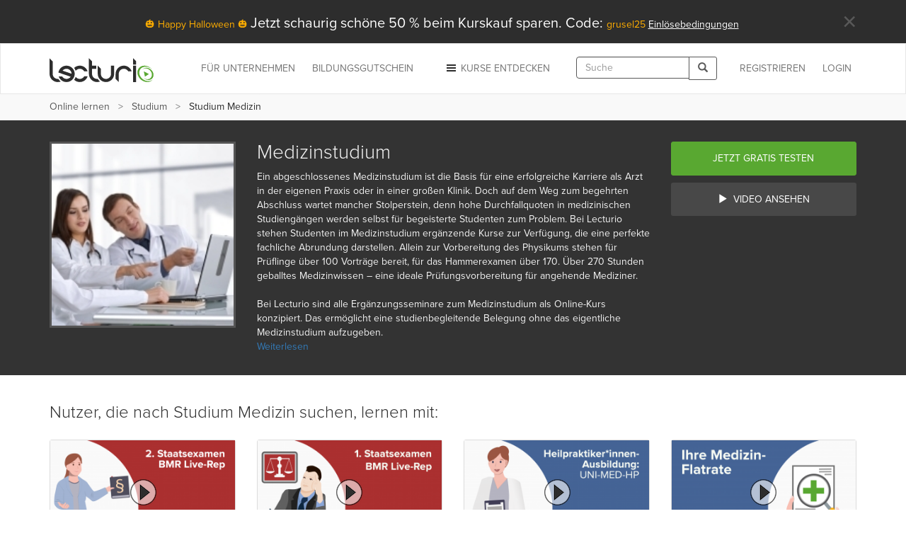

--- FILE ---
content_type: text/html; charset=utf-8
request_url: https://www.lecturio.de/nav/lernen/studium-medizin
body_size: 13861
content:
<!DOCTYPE html>
<html lang="de">
<head>

    <script type="text/javascript" src="//code.jquery.com/jquery-1.11.3.min.js"></script>
        <!-- SA cookie-pro-snippet start -->
<!-- OneTrust Cookies Consent Notice start -->
<script type="text/javascript" src="https://cookie-cdn.cookiepro.com/consent/6c7b6c3c-e319-4e8d-b52e-cceb5fd7d298/OtAutoBlock.js"></script>
<script src="https://cookie-cdn.cookiepro.com/scripttemplates/otSDKStub.js" data-document-language="true" type="text/javascript" charset="UTF-8" data-domain-script="6c7b6c3c-e319-4e8d-b52e-cceb5fd7d298"></script>
<script type="text/javascript">
function OptanonWrapper() { }
</script>
<!-- OneTrust Cookies Consent Notice end -->
<!-- SA cookie-pro-snippet end -->

<link rel="stylesheet" href="https://use.typekit.net/rtt6uut.css">
<!--[if lte IE 9]>
<script type="text/javascript" src="/themes/main/javascripts/addAtobFunction.js"></script><![endif]-->
<script type="text/javascript">

/* <![CDATA[ */
var globalVars = {
    isAuth: false,
    loginLink: "/anmelden.html",
    isLecturioInstitutionContext: Boolean(1)
};
  
var ApiUrls = {
    accessibleContent: atob('L2FwaS9kZS9sYXRlc3QvaHRtbDUvb3ZlcnZpZXcvYWNjZXNzaWJsZS5qc29uP3VzZXJfbGVhcm5fcHJvZ3Jlc3M9MQ=='),
    coursesInPA: atob('L2FwaS9kZS9sYXRlc3QvaHRtbDUvcGVyc29uYWwtYXJlYS9jb3Vyc2VzL3RyeS5qc29u'),
    courseRelation: atob('L2FwaS9kZS9sYXRlc3QvaHRtbDUvY291cnNlL19fUkVQTEFDRV9DT1VSU0VfSURfXy9yZWxhdGlvbi5qc29u'),
    courseContent: atob('L2FwaS9kZS9sYXRlc3QvaHRtbDUvY291cnNlL2NvbnRlbnQvX19SRVBMQUNFX0NPVVJTRV9OT1JNQUxJWkVEX1RJVExFX18uanNvbj91c2VyX2xlYXJuX3Byb2dyZXNzPTE='),
    courseLastPosition: atob('L2FwaS9kZS9sYXRlc3QvaHRtbDUvY291cnNlL19fUkVQTEFDRV9DT1VSU0VfSURfXy9sYXN0LXBvc2l0aW9uLmpzb24='),
    courseStartPosition: atob('L2FwaS9kZS9sYXRlc3QvaHRtbDUvY291cnNlL19fUkVQTEFDRV9DT1VSU0VfSURfXy9zdGFydC1wb3NpdGlvbi5qc29u')
};

var ApiUrlParamPlaceholders = {
    courseId : '__REPLACE_COURSE_ID__',
    courseNormalizedTitle: '__REPLACE_COURSE_NORMALIZED_TITLE__'
};

var WebUrls = {
    resumeUrl: atob('L19fU1VCUE9SVEFMX05PUk1BTElaRURfVElUTEVfXy9fX0xFQ1RVUkVfTk9STUFMSVpFRF9USVRMRV9fLnZvcnRyYWc/dXJsX3BhcmFtcz1fX1VSTF9QQVJBTVNfXyMvX19USU1FX18='),
    lectureCourseCombinationResumeUrl: atob('L2VsZWFybmluZy9fX0xFQ1RVUkVfQ09VUlNFX0NPTUJJTkFUSU9OX18vX19MRUNUVVJFX05PUk1BTElaRURfVElUTEVfXy52b3J0cmFnP3VybF9wYXJhbXM9X19VUkxfUEFSQU1TX18jL19fVElNRV9f'),
    lectureAutostartUrl: atob('L19fU1VCUE9SVEFMX05PUk1BTElaRURfVElUTEVfXy9fX0xFQ1RVUkVfTk9STUFMSVpFRF9USVRMRV9fLnZvcnRyYWc='),
    certificateUrl: atob('L2RlL3VzZXIvZG93bmxvYWQvY291cnNlLWNlcnRpZmljYXRlL19fUkVQTEFDRV9DT1VSU0VfTk9STUFMSVpFRF9USVRMRV9f'),
    addCourseReview: atob('L2RlL2lucHV0L2FkZC1uZXctY291cnNlLXJldmlldy9fX1BST0RVQ1RfSURfXy9fX1BST0RVQ1RfUkFUSU5HX18='),
    previewCourseReview: atob('L2RlL2lucHV0L2NvdXJzZS1yZXZpZXcvX19QUk9EVUNUX0lEX18='),
    reviewCourseForm: atob('L2RlL3Jldmlldy9jb3Vyc2UtZm9ybS9fX1BST0RVQ1RfSURfXw==')
};

var WebUrlParamPlaceholders = {
    subportalNormalizedTitle: '__SUBPORTAL_NORMALIZED_TITLE__',
    lectureCourseCombination: '__LECTURE_COURSE_COMBINATION__',
    lectureNormalizedTitle: '__LECTURE_NORMALIZED_TITLE__',
    urlParameters: '?url_params=__URL_PARAMS__',
    time: '__TIME__',
    productId: '__PRODUCT_ID__',
    productRating: '__PRODUCT_RATING__'
};

var LectureData = {};

var jsMessages = {};

    var partner_code = '';

  var type_of_visitor = 'new';

  var playerEndLectureAB = false;
/* ]]> */
</script>

    

    <!-- Google Tag Manager -->
<script type="text/javascript">
    var dataLayer = window.dataLayer || [];
    dataLayer.push(...[{"PageType":"SEO-LP","Subportal":"medizin"}])
    dataLayer.push(...[]);
    window.addEventListener("user.data.fetched", function(event) {
      var user = event.detail;
      var userData = {
        "UserID": 0,
        "IsCustomer": 0,
      };

      if (user.state != "v") {
        userData = {
          "UserState": user.user.access_level,
          "UserID": user.user.id,
          "IsCustomer": Number((user.user.access_level == 'premium_active' || user.user.access_level == 'premium_expired')),
        };

        if (user.user.countryCode != "") {
          userData.CountryCode = user.user.countryCode;
        }
      }
      dataLayer.push(userData);
    });
</script>

<script>(function(w,d,s,l,i){w[l]=w[l]||[];w[l].push({'gtm.start':
new Date().getTime(),event:'gtm.js'});var f=d.getElementsByTagName(s)[0],
j=d.createElement(s),dl=l!='dataLayer'?'&l='+l:'';j.async=true;j.src=
'//www.googletagmanager.com/gtm.js?id='+i+dl;f.parentNode.insertBefore(j,f);
})(window,document,'script','dataLayer','GTM-KCM2KR');</script>
<!-- End Google Tag Manager -->


    <meta http-equiv="Content-Type" content="text/html; charset=utf-8" />
    <meta name="description" content="Individuelles Lernen mit Spaß - wann und wo man will. Medizinstudium mit Lecturio. Probieren Sie Lecturio aus - mit Geld-zurück-Garantie!" />
<meta name="robots" content="index" />
    <meta name="verify-v1" content="g/mF6/XIgpfOhTKgaOI6/3x5u8PfXjn5H/O5wio76LU="/>
    <!--[if IE]>
    <meta http-equiv="X-UA-Compatible" content="IE=edge"><![endif]-->
    <meta name="viewport" content="width=device-width, initial-scale=1">

    <title>Medizinstudium mit Lecturio - Jetzt gratis testen</title>

    
<link rel="stylesheet" type="text/css" media="screen" href="https://assets-cdn2.lecturio.de/main/cache/bd7c60fcded298f13ea6496e0a9dc205.css_gz" />
<!--[if lte IE 8]><link rel="stylesheet" type="text/css" media="screen" href="/themes/main/stylesheets/unsupported_ie.css" /><![endif]-->
<script src="https://assets-cdn2.lecturio.de/js/cache/292c5ad5b5bf0921a2afd8b619268eb2.js_gz"></script>
<!--[if lt IE 9]><script src="https://oss.maxcdn.com/html5shiv/3.7.2/html5shiv.min.js"></script><![endif]-->
<!--[if lt IE 9]><script src="https://oss.maxcdn.com/respond/1.4.2/respond.min.js"></script><![endif]-->
<link rel="canonical" href="https://www.lecturio.de/nav/lernen/studium-medizin" />
<link rel="icon" href="https://assets-cdn2.lecturio.de/main/images/favicon.ico" type="image/x-icon"/>
<link rel="shortcut icon" href="https://assets-cdn2.lecturio.de/main/images/favicon.ico"/>
    <script type="text/javascript">
    /* <![CDATA[ */

    function trackTiming(category, action, time, opt_label) {
                    dataLayer.push({'event': '_trackTiming', 'eventCategory': category, 'eventAction': action , 'eventLabel': opt_label, 'eventValue': time});
                        }

    function trackEvent(category, action, optLabel, optValue) {
                    dataLayer.push({'event': '_trackEvent', 'eventCategory': category, 'eventAction': action, 'eventLabel': optLabel, 'eventValue': optValue});
                    
    }
    /* ]]> */
</script>            <script type="text/javascript">
  <!--
  (function ($) {
    $(document).ready(function () {
        var service_article_content = '';
            
                  if                  
                  (((typeof partner_code != 'undefined') && (partner_code.indexOf('gmat') == -1)))
        
                {
        
          service_article_url = 'https://www.lecturio.de/de/service-article/top_stoerer_50prozent_25KW43_reminder';
          widget_name = 'most_top_21KW13_counter';
          tracking_url = 'https://www.lecturio.de/de/service-article-closed/550';
          banner_type = '1';
          service_article_content = "<!-- SA top_stoerer_50prozent_25KW43_reminder start -->   <style>   .navbar.top_most_navbar{    text-align: center;  }    @media (min-width: 992px){      .call-to-action{        font-size: 20px;        padding-top: 5px;      }      .fontEinloese{        font-size: 16px;      }    }      @media (max-width: 991px){      .call-to-action{        font-size: 15px;      }      .fontEinloese{        font-size: 13px;      }    }    </style>    <nav class=\"navbar top_most_navbar\">      <div class=\"container\">          <div class=\"row\">  	    <div class=\"col-xs-12\">  		<button type=\"button\" class=\"close\">×</button>  		<p class=\"call-to-action\"><span class=\"orange\">️&#x1F383; Happy Halloween &#x1F383; </span>Jetzt schaurig schöne 50 % beim Kurskauf sparen. Code: <span class=\"orange\">grusel25 </span><a href=\"\" id=\"top_stoerer_50prozent_20KW48\" class=\"fontEinloese\" data-toggle=\"modal\" data-target=\"#myModal\">Einlösebedingungen</a>  		</p>  	    </div>  	</div>      </div>  </nav>    <!-- Modal -->      <div class=\"modal fade\" id=\"myModal\" tabindex=\"-1\" role=\"dialog\" aria-labelledby=\"myModalLabel\" aria-hidden=\"true\">          <div class=\"modal-dialog top-banner\">              <div class=\"modal-content\">                  <div class=\"modal-header\">                        <button type=\"button\" class=\"close\" data-dismiss=\"modal\"><span aria-hidden=\"true\">×</span><span class=\"sr-only\">Close</span></button>                       <h4 class=\"modal-title\">Einlösebedingungen</h4>                  </div>                    <div class=\"modal-body\">                      <p><font size=\"4\">Einlösbar bis 05.11.2025 für fast alle Kurse auf Lecturio.de. Gekennzeichnete ausgenommen. Nicht kombinierbar mit weiteren Aktionen und Rabatten.</p></font>                                        <font size=\"4\"><strong>So funktionierts:</strong>                      <br>                      <ol>                          <li>Kurs auswählen und im Kurs auf <i>Freischalten</i> klicken</li>                          <li>Im Gutscheinfeld ganz unten den Code <strong>grusel25</strong> eingeben</li>                          <li>Auf <i>Einlösen</i> klicken, dann auf <i>Weiter</i></li>                          <li>Kurs kaufen</li>                      </ol>  </font>                    </div>                  <div class=\"modal-footer\">                      <button type=\"button\" class=\"btn btn-default\" data-dismiss=\"modal\">Schließen</button>                  </div>              </div>          </div>      </div>   <!-- SA top_stoerer_50prozent_25KW43_reminder end -->";

                }
              
        if (typeof service_article_url !== 'undefined') {
            var userTargetingWrapperHeight = 0;
            switch(banner_type) {
                case '1':
                                    $(document.body).prepend(service_article_content);
                                    $(".top_most_navbar .close, .top_most_navbar .close_top_banner").click(function() {
                        $.get(tracking_url);
                        $('.top_most_navbar').addClass('off');
                                            });
                    break;
                default :
                    $.fancybox({
                        href: service_article_url,
                        padding: 1,
                        topRatio: 1,
                        leftRatio: 0,
                        type : 'ajax',
                        helpers: {
                            overlay : null
                        },
                        afterClose: function() {
                            $.get(tracking_url);
                        },
                        keys: {
                            close: null
                        }
                    });
            }
        }
    });
  })(jQuery);
  //-->
  </script>

<link rel="apple-touch-icon" sizes="120x120" href="/images/mobile/h/apple-touch-icon.png" />
<link rel="apple-touch-icon" sizes="114x114" href="/images/mobile/h/apple-touch-icon.png" />
<link rel="apple-touch-icon" sizes="72x72" href="/images/mobile/m/apple-touch-icon.png" />
<link rel="apple-touch-icon" href="/images/mobile/l/apple-touch-icon.png" />

            <!--[if lt IE 9]>
    <link href="https://assets-cdn2.lecturio.de/main/respond-proxy.html" id="respond-proxy"
          rel="respond-proxy"/>
    <link href="/js/respond-proxy/respond.proxy.gif" id="respond-redirect" rel="respond-redirect"/>
    <script src="/js/respond-proxy/respond.proxy.js"></script>
    <![endif]-->
</head>

<body>
        <!-- Google Tag Manager (noscript) -->
    <noscript><iframe src="//www.googletagmanager.com/ns.html?id=GTM-KCM2KR"
                      height="0" width="0" style="display:none;visibility:hidden"></iframe></noscript>
    <!-- End Google Tag Manager (noscript) -->
    <div id="fb-root"></div>

    <!-- Modal -->
    <div class="modal fade" id="fbModal" tabindex="-1" role="dialog" aria-labelledby="fbModalLabel">
        <div class="modal-dialog" role="document">
            <div class="modal-content">
                <div class="modal-header">
                    <button type="button" class="close" data-dismiss="modal" aria-label="Close"><span aria-hidden="true">&times;</span></button>
                    <h3 class="modal-title text-left" id="fbModalLabel">Leider ist es nicht möglich sich ohne E-Mail-Adresse bei Lecturio anzumelden.</h3>
                </div>
                <div class="modal-body text-left">
                    Wie in unseren Nutzungsbedingungen festgeschrieben, ist es nicht möglich einen Lecturio Account ohne E-Mail-Adresse zu erstellen, da wir verpflichtend sind mit Ihnen zu kommunizieren zu können – beispielsweise bezüglich Änderungen unserer Nutzungsbedingungen oder für den Versand von Rechnungen.                </div>
                <div class="modal-footer">
                    <button type="button" class="btn btn-default" data-dismiss="modal">Verstanden</button>
                </div>
            </div>
        </div>
    </div>

<script type="text/javascript">
  /**
   *
   */
  function facebookConnect(registrationSource, chainedAddress, additionalUrlParams, reloadParent)
  {
    if (typeof coverPage === "function") {
      coverPage();
    }

    // additional url parameters
    var urlParams = [];

    // handle registration source
    if ((typeof registrationSource == "string") && registrationSource != "")
    {
      urlParams.push("rs=" + registrationSource);
    }

    // handle chained address
    if ((typeof chainedAddress == "string") && (chainedAddress != ""))
    {
      var address = chainedAddress;
      try
      {
        var jPlayer = $("#LecturioPlayer", window.parent.document);

        // handle player possition
        if ((jPlayer.length == 1) && (jPlayer[0].getPlayheadTime() > 0))
        {
          address += "#/" + jPlayer[0].getPlayheadTime();
        }
      }
      catch(e)
      {
      }

      urlParams.push("ca=" + encodeURIComponent(address));
    }

    // handle additional url parameters
    if (typeof additionalUrlParams == "string")
    {
      urlParams.push(additionalUrlParams);
    }

    var requiredScope = 'email';

    function enableFBButton() {
      if (typeof uncoverPage === "function") {
        uncoverPage();
      }
      $(".btn-facebook-com").removeAttr("disabled");
    }

    function validateFBPermissions(grantedScope) {
      function trimValues(arr) {
        return arr.map(function (scope) { return scope.trim(); });
      }

      var required = trimValues(requiredScope.split(','));
      var granted = trimValues(grantedScope.split(','));

      var missing = required.filter(function (scope) {
        return granted.indexOf(scope) < 0;
      });

      return missing.length === 0;
    }

    // handle facebook login
    FB.login(
      function (response)
      {
        if (response.authResponse) {
          if (!validateFBPermissions(response.authResponse.grantedScopes)) {
            enableFBButton();

            $('#fbModal').modal('show');

            return;
          }

            // forward facebook parameters
            for (key in response.authResponse) {
                urlParams.push(key + "=" + response.authResponse[key]);
            }

          var url = "https://www.lecturio.de/de/facebook/connect?" + urlParams.join("&");

          if ((typeof reloadParent == "boolean") && (reloadParent == true)) {
            window.parent.location = url;
          } else {
            window.location = url;
          }
        } else {
          enableFBButton();
        }
      },
        {
          scope: requiredScope,
          return_scopes: true,
          auth_type: 'rerequest'
        }
    );
  }

  window.fbAsyncInit = function () {
    FB.init({
      appId      : 236426506463915,
      channelUrl : '//www.lecturio.de/static/fb/channel.html',
      "cookie"   : true, // enable cookies to allow the server to access the session
      status     : true,
      xfbml      : true,  // parse XFBML,
      version    : "v13.0"
    });
  };

  // Load the SDK Asynchronously
  (function(d){
     var js, id = 'facebook-jssdk', ref = d.getElementsByTagName('script')[0];
     if (d.getElementById(id)) {return;}
     js = d.createElement('script'); js.id = id; js.async = true;
     js.src = "//connect.facebook.com/" + "de_DE" + "/sdk.js";
     ref.parentNode.insertBefore(js, ref);
   }(document));
</script>


    <script type="text/javascript">
        function disableIeMessage() {
            $.ajax({
                url: "/disable/ie/messages",
                type: "POST",
                dataType: "html"
            });
        }
    </script>
    <!--[if lte IE 8]>
    <div class="alert alert-warning alert-dismissible" role="alert">
        <button type="button" class="close" data-dismiss="alert" onclick="disableIeMessage()">
            <span aria-hidden="true">&times;</span><span class="sr-only">Close</span>
        </button>
        Ihr Browser ist veraltet und wird nicht mehr unterstützt. Bitte <a href="http://www.microsoft.com/germany/windows/internet-explorer/">aktualisieren</a> Sie Ihn oder wechseln Sie zu einem modernen Browser.
    </div>
    <![endif]-->
<!-- navbar: begin -->

<nav class="navbar navbar-default">
    <div class="container">
        <div class="row">
            <div class="col-sm-12">
                                    <!-- Brand and toggle get grouped for better mobile display -->
<div class="navbar-header">
    <button type="button" class="navbar-toggle" data-toggle="collapse"
            data-target="#bs-example-navbar-collapse-1">
        <span class="sr-only">Toggle navigation</span>
        <span class="icon-bar"></span>
        <span class="icon-bar"></span>
        <span class="icon-bar"></span>
    </button>
                    <button type="button" class="navbar-toggle navbar-search" data-toggle="collapse"
                data-target=".container-search-sm" aria-label="Toggle search">
            <span class="sr-only">Toggle search</span>
            <span class="glyphicon glyphicon-search"></span>
        </button>
        <div id="header_logo">
        <a title="Online lernen mit Lecturio - einfach, online, überall" href="/"><img alt="Home" width="148" height="52" src="https://assets-cdn2.lecturio.de/main/images/svg/bg-header-logo-green_20171017.svg" /></a>    </div>
</div>
<!-- Collect the nav links, forms, and other content for toggling -->
<div
    class="collapse navbar-collapse "
    id="bs-example-navbar-collapse-1">
                    <ul class="nav navbar-nav navbar-right">
            <li>
                <a href="/anmelden.html?rsk=seo_landing_page_levels&rskData%5Bplatform%5D=shop&rskData%5Bsp_nt%5D=elearning"
                   class="navbar-button login login-link">
                    Login                </a>
            </li>
        </ul>
        <ul class="nav navbar-nav navbar-right">
            <li>
                <a href="/de/auth/regflow?rsk=seo_landing_page_levels&rskData%5Bplatform%5D=shop&rskData%5Bsp_nt%5D=elearning&ca=https%3A%2F%2Fwww.lecturio.de%2Fnav%2Flernen%2Fstudium-medizin"
                   class="navbar-button register register-link">
                    REGISTRIEREN                </a>
            </li>
        </ul>
    
            <div class="visible-lg visible-md navbar-right">
            <form id="header_search_global" class="navbar-form hidden-md"
      role="search" action="/suche" method="get">
    <div class="input-group">
        <input id="header_lecturio_search" name="q" type="text" class="form-control" maxlength="500" placeholder="Suche">
        <span class="input-group-btn">
            <button class="btn btn-default" type="submit" aria-label="Search">
                <span class="glyphicon glyphicon-search"></span>
            </button>
        </span>
    </div>
</form>
        </div>
        <div class="visible-md">
            <button type="button" class="navbar-toggle navbar-search small-xs" data-toggle="collapse"
                    data-target=".container-search-sm" aria-label="Toggle search">
                <span class="sr-only">Toggle search</span>
                <span class="glyphicon glyphicon-search"></span>
            </button>
        </div>
    
            <ul class="nav navbar-nav navbar-right">
            <li class="dropdown">
                <a href="#" id="discover-courses-menu" class="dropdown-toggle navbar-button staple-icon"
                   data-toggle="dropdown">
                    <span class="hidden-sm hidden-md">Kurse entdecken</span>
                    <span class="hidden-xs hidden-lg">Entdecken</span>
                </a>
                <div class="dropdown-menu all-courses">
  <div class="container-fluid">
    <div class="row">
      <ul class="dropdown-menu col-xs-12 col-sm-6">
        <li class="highlight"><a href="/special/bestseller">Bestseller</a></li>
        <li class="highlight"><a href="/special/flatrates">Flatrates</a></li>
        <li class="highlight"><a href="/special/zertifizierungskurse">Zertifizierungskurse</a></li>
        <li class="highlight"><a href="/special/neu">NEU</a></li>
      </ul>
      <ul class="dropdown-menu col-xs-12 col-sm-6">
        <li><a href="/jura">Jura</a></li>
        <li><a href="/medizin">Medizin</a></li>
        <li><a href="/wirtschaft">Wirtschafts­wissenschaften</a></li>
        <li><a href="/rechnungswesen">Rechnungs­wesen & Steuern</a></li>
        <li><a href="/software">Software & Programmieren</a></li>
        <li><a href="/karriere">Berufliche Weiterbildung</a></li>
        <li><a href="/persoenlichkeitsentwicklung">Persönlichkeits­entwicklung</a></li>
        <li><a href="/kurse-auf-englisch">Kurse auf Englisch</a></li>
        <li><a href="/freizeit">Freizeit & Gesundheit</a></li>
        <li><a href="/sprachen">Sprachen</a></li>
          <li>
              <a href="/weiterbildung-mit-bildungsgutschein">
                  Online-Weiterbildung mit Bildungsgutschein
              </a>
          </li>
      </ul>
    </div>
    <div class="divider"></div>
    <div class="row">
        <div class="all-courses-bottom col-xs-12 col-sm-6">
            <span>
                <a class="small text-muted" href="/institutionen">Kurse nach Institutionen</a>            </span>
        </div>
        <div class="all-courses-bottom col-xs-12 col-sm-6">
            <span>
                <a class="small text-muted" href="/dozenten">Kurse nach Dozenten</a>            </span>
        </div>
    </div>
  </div>
</div>            </li>
        </ul>
            <ul class="nav navbar-nav navbar-right business-menu-xs">
            <li>
            <a href="/unternehmen" id="business-page-menu"
               class="navbar-button" target="_blank" >
                <span class="hidden-sm hidden-md">Für Unternehmen</span>
                <span class="hidden-xs hidden-lg">Unternehmen</span>
            </a>
        </li>
                    <li>
                <a href="/weiterbildung-mit-bildungsgutschein" id="business-page-menu"
                   class="navbar-button" target="_blank" >
                    <span class="hidden-sm hidden-md">Bildungsgutschein</span>
                    <span class="hidden-xs hidden-lg">Bildungsgutschein</span>
                </a>
            </li>
            </ul></div>
<!-- /.navbar-collapse -->                            </div>
        </div>
    </div>
</nav>
<div class="container-fluid container-search-sm collapse hidden-lg">
    <div class="container">
        <div class="row">
            <div class="col-lg-12">
                                    <form id="header_search_global_sm" class="form-search-sm hidden-lg"
      role="search" action="/suche" method="get">
    <div class="input-group">
        <input id="header_lecturio_search_sm" name="q" type="text" class="form-control" maxlength="500" placeholder="Suche">
        <span class="input-group-btn">
            <button class="btn btn-default" type="submit" aria-label="Search">
                <span class="glyphicon glyphicon-search"></span>
            </button>
        </span>
    </div>
</form>
                            </div>
        </div>
    </div>
</div>

    <script type="text/javascript">
        $(document).ready(function () {
            SearchAutocomplete.addNode("header_lecturio_search");
            SearchAutocomplete.addNode("header_lecturio_search_sm");
            $("#header_lecturio_search, #header_lecturio_search_sm").on("autocompleteselect", function (event, ui) {
                $(this).val(ui.item.value);
                $(this).closest("form").submit();
            });

            setSearchButtonState($('#header_search_global button'), true);
            setSearchButtonState($('#header_lecturio_search_sm button'), true);
            searchInputInitEvents($('#header_lecturio_search'), $('#header_search_global button'));
            searchInputInitEvents($('#header_lecturio_search_sm'), $('#header_search_global_sm button'));
        });
    </script>
<!-- navbar: end -->

<!-- user breadcrumbs start -->
    <div class="breadcrumb-container">
        <div class="container">
    <div class="row">
        <div class="col-sm-12">
            <span class="glyphicon glyphicon-chevron-left"></span>
            <ol class="breadcrumb breadcrumbs">
                <li class="breadcrumb_item bc_home hidden-xs">
                    <a href="/" class="breadcrumb_link" title="eLearning mit Lecturio" data-reference="/nav/lernen/studium-medizin|/">Online lernen</a>
                </li>
                <li class="breadcrumb_item bc_seo page visible-breadcrumb-item">
                    <a href="/nav/lernen/studium" class="breadcrumb_link" title="Studium" data-reference="/nav/lernen/studium-medizin|/nav/lernen/studium">Studium</a>
                </li>
                <li class="active breadcrumb_item bc_seo page hidden-xs">
                    Studium Medizin                </li>
            </ol>
         </div>
    </div>
</div>

        <div class="clearfix"></div>
    </div>
<!-- user breadcrumbs end -->

<!-- user flash messages start -->
<script>
    $(document).ready(function () {
        $("body").on("trial-courses-added", function (event, showRegwallAlert) {
            var alertRegWallContainer = $("div.alert-regwall");
            if (showRegwallAlert) {
                alertRegWallContainer.hide();
                $("div.container.user-flash-messages").removeClass("hidden");
                alertRegWallContainer.delay( 2000 ).slideDown( 300 );
            }

            $(".navbar-button.register")
                .removeAttr("data-toggle")
                .removeAttr("data-dismiss")
                .removeAttr("data-target")
                .html("Meine Kurse")
                .attr("href", "/de/tmp-personal-area")
                .off("click");

            $("body").off("trial-courses-added");
        });

        $.ajax({
            url: ApiUrls.accessibleContent,
            type: "POST",
            dataType: "json",
            success: function(data) {
                if (!$.isEmptyObject(data.courses)) {
                    var showRegwallAlert = false;
                    $.each(data.courses, function (index, course) {
                        var courseProgress = course.learnProgress;
                        if (
                            (courseProgress.value > 0) ||
                            (courseProgress.answeredQuestions > 0)
                        ) {
                            showRegwallAlert = true;

                            return false;
                        }
                    });
                    $("body").trigger("trial-courses-added", [showRegwallAlert]);
                }
            }
        });
    });
</script>
    <div class="container user-flash-messages hidden">
<script>
    $(document).ready(function () {
        var flashMessagesPlaceholder = $("#flash-messages-placeholder");
        var flashMessagesContainer = $("div.container.user-flash-messages");

        if (flashMessagesPlaceholder.length === 1) {
            flashMessagesPlaceholder.replaceWith(flashMessagesContainer);
        } else if ($(".above-the-fold").length === 1) {
            flashMessagesContainer.detach().prependTo(".above-the-fold");
        }

        $('.user-flash-messages .alert:not(.alert-regwall)').on('closed.bs.alert', function (event) {
            $(event.currentTarget).remove();
        });
    });
</script>
        <div class="alert alert-info alert-regwall" role="alert">
            <span style="line-height: 33px;">
                Erstellen Sie jetzt ein Profil, um Ihre Inhalte und Ihren Fortschritt zu behalten und weitere Funktionen freizuschalten.            </span>
            <span class="pull-right">
                <a href="/de/auth/regflow?rsk=seo_landing_page_levels&rskData%5Bplatform%5D=shop&rskData%5Bsp_nt%5D=elearning&ca=https%3A%2F%2Fwww.lecturio.de%2Fnav%2Flernen%2Fstudium-medizin" class="btn btn-default register-link">
                    Profil erstellen                </a>
            </span>
            <span class="clearfix"></span>
        </div>
<script>
    var dataLayer = dataLayer || [];

    $(document).ready(function () {
        $('.user-flash-messages .alert-regwall a.register-link').on('click', function () {
            dataLayer.push({
                "event": "trigger",
                "eventCategory": "FTTB",
                "eventAction": "user_clicked_cta_in_regalert",
                "eventLabel": "https://www.lecturio.de/nav/lernen/studium-medizin",
                "eventValue": "1"
            });
        });
    });
</script>
    </div>
<!-- user flash messages end -->

<!-- content: begin -->



<div class="above-the-fold">
    <div class="container">
        <div class="row">
            <div class="col-xs-12 col-sm-4 col-md-3 image-box">
                <img alt="Medizinstudium" src="https://assets-cdn1.lecturio.de/seo_page/106_1381334366.png" />            </div>
            <div class="col-xs-12 col-sm-8 col-md-6">
                <h1>Medizinstudium</h1>

                
<div id="description-visible-box" class="content-expander-visible-box">
    <div id="description-content-box" class="content-expander-content-box">
        <p>Ein abgeschlossenes Medizinstudium ist die Basis für eine erfolgreiche Karriere als Arzt in der eigenen Praxis oder in einer großen Klinik. Doch auf dem Weg zum begehrten Abschluss wartet mancher Stolperstein, denn hohe Durchfallquoten in medizinischen Studiengängen werden selbst für begeisterte Studenten zum Problem. Bei Lecturio stehen Studenten im Medizinstudium ergänzende Kurse zur Verfügung, die eine perfekte fachliche Abrundung darstellen. Allein zur Vorbereitung des Physikums stehen für Prüflinge über 100 Vorträge bereit, für das Hammerexamen über 170. Über 270 Stunden geballtes Medizinwissen – eine ideale Prüfungsvorbereitung für angehende Mediziner.</br></br>Bei Lecturio sind alle Ergänzungsseminare zum Medizinstudium als Online-Kurs konzipiert. Das ermöglicht eine studienbegleitende Belegung ohne das eigentliche Medizinstudium aufzugeben. </br></br>Einen besonders hohen Stellenwert nimmt die flexible Bearbeitung ein, denn jeder Student bleibt während der Belegung des Kurses zeitlich und räumlich völlig unabhängig. So kann man dem bisherigen Medizinstudium problemlos nachgehen, ohne eine Vorlesung oder eine Klausur zu verpassen. Alle Kurse sind nach dem Prinzip des Mobile Learnings aufgebaut und für alle mobilen Endgeräte optimiert. Dadurch kann das ergänzende Seminar zum Medizinstudium jederzeit belegt werden. Eine zusätzliche Geld-zurück-Garantie sorgt für noch mehr Sicherheit, wenn man mit dem Seminar zum Medizinstudium nicht zufrieden ist. So dürfte dem erfolgreichen Abschluss des Studiums in absehbarer Zeit nichts mehr entgegen stehen. Anfänger und Fortgeschrittene im Medizinstudium haben damit alle Chancen, die angestrebten Prüfungen wie geplant abzulegen.</p>    </div>
</div>
<a href="#" id="description-show-more-link" >Weiterlesen</a>
<a href="#" id="description-show-less-link" >Text verbergen</a>

<script type="text/javascript">
    /* <![CDATA[ */
    $(document).ready(function() {
        new ContentExpander('description-visible-box', 'description-content-box', 'description-show-more-link', 'description-show-less-link');
    });
    /* ]]> */
</script>            </div>
            <div class="col-xs-12 col-sm-12 col-md-3 action-box">
                                    <a href="/de/auth/regflow?rsk=seo_landing_page_levels&rskData%5Bplatform%5D=shop&rskData%5Bsp_nt%5D=elearning&ca=https%3A%2F%2Fwww.lecturio.de%2Fnav%2Flernen%2Fstudium-medizin" class="btn btn-success btn-block btn-lg register-link">
                        Jetzt gratis testen                    </a>
                
                <a rel="nofollow" class="btn btn-transparent btn-block btn-lg hidden-xs" data-target="#lecturioTvSpot" data-toggle="modal" href="#lecturioTvSpot">
                    <span class="glyphicon glyphicon-play"></span>
                    &nbsp;Video ansehen                </a>

                            </div>
        </div>
    </div>
</div>
<div class="modal fade video-modal" id="lecturioTvSpot" tabindex="-1">
    <div class="modal-dialog">
        <div class="modal-content text-center">
            <div class="modal-header">
                <button type="button" class="close" data-dismiss="modal" aria-hidden="true">&times;</button>
            </div>
            <div class="modal-body">
                <div class="video-container"></div>
            </div>
        </div>
    </div>
</div>
<script type="text/javascript">
    $('#lecturioTvSpot').on('shown.bs.modal', function () {
        $('#lecturioTvSpot .video-container').html('<iframe src="//www.youtube.com/embed/F0ETPtbqnJw?rel=0&autoplay=1&controls=0&showinfo=0" frameborder="0" allowfullscreen></iframe>');
    });
    $('#lecturioTvSpot').on('hidden.bs.modal', function () {
        $('#lecturioTvSpot .video-container').html('');
    });
</script>
<div class="container">
    <div class="row">
        <div class="col-xs-12">
            <h2 class="extra-margin-heading">
                                    Nutzer, die nach Studium Medizin suchen, lernen mit:                            </h2>
        </div>

                    <div class="col-xs-6 col-sm-4 col-md-3 col-lg-3">
                <a class="tile-course" href="/jura/2-staatsexamen.kurs" >
  <div class="tile-course-box panel panel-default">
    <div class="image-container image-container-responsive">
      <img alt="2. Staatsexamen BMR Live-Rep" class="img-responsive, responsive-img-in-card" src="https://assets-cdn1.lecturio.de/lecture_collection/image_medium/271_1650978432.png" /><div class="play_icon"></div>    </div>
    <div class="course-title">
      2. Staatsexamen BMR Live-Rep    </div>
    <div class="course-text small text-muted">
      Bohnen Montag Rohde, Juristische Intensivlehrgänge    </div>
    <div class="rating_container">
      
<span class="icon-rating icon-rating-star text-orange"></span><span class="icon-rating icon-rating-star text-orange"></span><span class="icon-rating icon-rating-star text-orange"></span><span class="icon-rating icon-rating-star text-orange"></span><span class="icon-rating icon-rating-star-half text-orange"></span>
  <span>(1475)</span>
    </div>
    <div class="course-price ">
        <span class="price"><span class="price-with-currency">74,99 <span class="currency-symbol">€</span></span> mtl.</span>    </div>
  </div>
</a>
            </div>
                    <div class="col-xs-6 col-sm-4 col-md-3 col-lg-3">
                <a class="tile-course" href="/jura/1-staatsexamen.kurs" >
  <div class="tile-course-box panel panel-default">
    <div class="image-container image-container-responsive">
      <img alt="1. Staatsexamen BMR Live-Rep" class="img-responsive, responsive-img-in-card" src="https://assets-cdn1.lecturio.de/lecture_collection/image_medium/436_1649146211.png" /><div class="play_icon"></div>    </div>
    <div class="course-title">
      1. Staatsexamen BMR Live-Rep    </div>
    <div class="course-text small text-muted">
      Bohnen Montag Rohde, Juristische Intensivlehrgänge    </div>
    <div class="rating_container">
      
<span class="icon-rating icon-rating-star text-orange"></span><span class="icon-rating icon-rating-star text-orange"></span><span class="icon-rating icon-rating-star text-orange"></span><span class="icon-rating icon-rating-star text-orange"></span><span class="icon-rating icon-rating-star-half text-orange"></span>
  <span>(2533)</span>
    </div>
    <div class="course-price ">
        <span class="price"><span class="price-with-currency">64,99 <span class="currency-symbol">€</span></span> mtl.</span>    </div>
  </div>
</a>
            </div>
                    <div class="col-xs-6 col-sm-4 col-md-3 col-lg-3">
                <a class="tile-course" href="/medizin/medizin-fuer-heilpraktikerinnen-und-therapeutinnen.kurs" >
  <div class="tile-course-box panel panel-default">
    <div class="image-container image-container-responsive">
      <img alt="Heilpraktiker*innen-Ausbildung: UNI-MED-HP" class="img-responsive, responsive-img-in-card" src="https://assets-cdn1.lecturio.de/lecture_collection/image_medium/4370_1650530325.png" /><div class="play_icon"></div>    </div>
    <div class="course-title">
      Heilpraktiker*innen-Ausbildung: UNI-MED-HP    </div>
    <div class="course-text small text-muted">
      encephalon medicine media production GmbH    </div>
    <div class="rating_container">
      
<span class="icon-rating icon-rating-star text-orange"></span><span class="icon-rating icon-rating-star text-orange"></span><span class="icon-rating icon-rating-star text-orange"></span><span class="icon-rating icon-rating-star text-orange"></span><span class="icon-rating icon-rating-star-half text-orange"></span>
  <span>(542)</span>
    </div>
    <div class="course-price ">
        <span class="price"><span class="price-with-currency">109,99 <span class="currency-symbol">€</span></span> mtl.</span>    </div>
  </div>
</a>
            </div>
                    <div class="col-xs-6 col-sm-4 col-md-3 col-lg-3">
                <a class="tile-course" href="/medizin/flatrate-medizin.kurs" >
  <div class="tile-course-box panel panel-default">
    <div class="image-container image-container-responsive">
      <img alt="Ihre Medizin-Flatrate" class="img-responsive, responsive-img-in-card" src="https://assets-cdn1.lecturio.de/lecture_collection/image_medium/4663_1646903616.png" /><div class="play_icon"></div>    </div>
    <div class="course-title">
      Ihre Medizin-Flatrate    </div>
    <div class="course-text small text-muted">
      Diverse Dozenten    </div>
    <div class="rating_container">
      
<span class="icon-rating icon-rating-star text-orange"></span><span class="icon-rating icon-rating-star text-orange"></span><span class="icon-rating icon-rating-star text-orange"></span><span class="icon-rating icon-rating-star text-orange"></span><span class="icon-rating icon-rating-star-half text-orange"></span>
  <span>(1530)</span>
    </div>
    <div class="course-price ">
        <span class="price"><span class="price-with-currency">109,99 <span class="currency-symbol">€</span></span> mtl.</span>    </div>
  </div>
</a>
            </div>
                    <div class="col-xs-6 col-sm-4 col-md-3 col-lg-3">
                <a class="tile-course" href="/medizin/m2-m3-komplettkurs.kurs" >
  <div class="tile-course-box panel panel-default">
    <div class="image-container image-container-responsive">
      <img alt="2. und 3. Staatsexamen (M2/M3) Komplettkurs" class="img-responsive, responsive-img-in-card" src="https://assets-cdn1.lecturio.de/lecture_collection/image_medium/4374_1650888165.png" /><div class="play_icon"></div>    </div>
    <div class="course-title">
      2. und 3. Staatsexamen (M2/M3) Komplettkurs    </div>
    <div class="course-text small text-muted">
      Diverse Dozenten    </div>
    <div class="rating_container">
      
<span class="icon-rating icon-rating-star text-orange"></span><span class="icon-rating icon-rating-star text-orange"></span><span class="icon-rating icon-rating-star text-orange"></span><span class="icon-rating icon-rating-star-half text-orange"></span><span class="icon-rating icon-rating-star-outline text-orange"></span>
  <span>(452)</span>
    </div>
    <div class="course-price ">
        <span class="price"><span class="price-with-currency">99,99 <span class="currency-symbol">€</span></span> mtl.</span>    </div>
  </div>
</a>
            </div>
                    <div class="col-xs-6 col-sm-4 col-md-3 col-lg-3">
                <a class="tile-course" href="/medizin/physikum.kurs" >
  <div class="tile-course-box panel panel-default">
    <div class="image-container image-container-responsive">
      <img alt="Physikum Komplettkurs" class="img-responsive, responsive-img-in-card" src="https://assets-cdn1.lecturio.de/lecture_collection/image_medium/8340_1627541816.png" /><div class="play_icon"></div>    </div>
    <div class="course-title">
      Physikum Komplettkurs    </div>
    <div class="course-text small text-muted">
      Diverse Dozenten    </div>
    <div class="rating_container">
      
<span class="icon-rating icon-rating-star text-orange"></span><span class="icon-rating icon-rating-star text-orange"></span><span class="icon-rating icon-rating-star text-orange"></span><span class="icon-rating icon-rating-star text-orange"></span><span class="icon-rating icon-rating-star-half text-orange"></span>
  <span>(966)</span>
    </div>
    <div class="course-price ">
        <span class="price"><span class="price-with-currency">99,99 <span class="currency-symbol">€</span></span> mtl.</span>    </div>
  </div>
</a>
            </div>
                    <div class="col-xs-6 col-sm-4 col-md-3 col-lg-3">
                <a class="tile-course" href="/medizin/makroskopische-anatomie.kurs" >
  <div class="tile-course-box panel panel-default">
    <div class="image-container image-container-responsive">
      <img alt="Makroskopische Anatomie für M1, M2, Ärzt*innen und medizinische Auszubildende" class="img-responsive, responsive-img-in-card" src="https://assets-cdn1.lecturio.de/lecture_collection/image_medium/4825_1627471124.png" /><div class="play_icon"></div>    </div>
    <div class="course-title">
      Makroskopische Anatomie für M1, M2, Ärzt*innen und medizinische Auszubildende    </div>
    <div class="course-text small text-muted">
      Prof. Dr. med. Steffen-Boris Wirth (1)    </div>
    <div class="rating_container">
      
<span class="icon-rating icon-rating-star text-orange"></span><span class="icon-rating icon-rating-star text-orange"></span><span class="icon-rating icon-rating-star text-orange"></span><span class="icon-rating icon-rating-star text-orange"></span><span class="icon-rating icon-rating-star-half text-orange"></span>
  <span>(530)</span>
    </div>
    <div class="course-price ">
        <span class="price"><span class="price-with-currency">29,99 <span class="currency-symbol">€</span></span> mtl.</span>    </div>
  </div>
</a>
            </div>
                    <div class="col-xs-6 col-sm-4 col-md-3 col-lg-3">
                <a class="tile-course" href="/medizin/radiologie-m2-m3.kurs" >
  <div class="tile-course-box panel panel-default">
    <div class="image-container image-container-responsive">
      <img alt="Radiologie" class="img-responsive, responsive-img-in-card" src="https://assets-cdn1.lecturio.de/lecture_collection/image_medium/4576_1627541463.png" /><div class="play_icon"></div>    </div>
    <div class="course-title">
      Radiologie    </div>
    <div class="course-text small text-muted">
      Dr. med. MHBA Daniela Kildal    </div>
    <div class="rating_container">
      
<span class="icon-rating icon-rating-star text-orange"></span><span class="icon-rating icon-rating-star text-orange"></span><span class="icon-rating icon-rating-star text-orange"></span><span class="icon-rating icon-rating-star text-orange"></span><span class="icon-rating icon-rating-star-half text-orange"></span>
  <span>(30)</span>
    </div>
    <div class="course-price ">
        <span class="price"><span class="price-with-currency">19,99 <span class="currency-symbol">€</span></span> mtl.</span>    </div>
  </div>
</a>
            </div>
                    <div class="col-xs-6 col-sm-4 col-md-3 col-lg-3">
                <a class="tile-course" href="/medizin/paediatrie.kurs" >
  <div class="tile-course-box panel panel-default">
    <div class="image-container image-container-responsive">
      <img alt="Pädiatrie Onlinekurs" class="img-responsive, responsive-img-in-card" src="https://assets-cdn1.lecturio.de/lecture_collection/image_medium/5538_1631087608.png" /><div class="play_icon"></div>    </div>
    <div class="course-title">
      Pädiatrie Onlinekurs    </div>
    <div class="course-text small text-muted">
      Prof. Dr. Michael Zemlin    </div>
    <div class="rating_container">
      
<span class="icon-rating icon-rating-star text-orange"></span><span class="icon-rating icon-rating-star text-orange"></span><span class="icon-rating icon-rating-star text-orange"></span><span class="icon-rating icon-rating-star text-orange"></span><span class="icon-rating icon-rating-star-half text-orange"></span>
  <span>(9)</span>
    </div>
    <div class="course-price ">
        <span class="price"><span class="price-with-currency">5,99 <span class="currency-symbol">€</span></span> mtl.</span>    </div>
  </div>
</a>
            </div>
                    <div class="col-xs-6 col-sm-4 col-md-3 col-lg-3">
                <a class="tile-course" href="/medizin/pharmakologie.kurs" >
  <div class="tile-course-box panel panel-default">
    <div class="image-container image-container-responsive">
      <img alt="Pharmakologie" class="img-responsive, responsive-img-in-card" src="https://assets-cdn1.lecturio.de/lecture_collection/image_medium/4973_1627456664.png" /><div class="play_icon"></div>    </div>
    <div class="course-title">
      Pharmakologie    </div>
    <div class="course-text small text-muted">
      Experten    </div>
    <div class="rating_container">
      
<span class="icon-rating icon-rating-star text-orange"></span><span class="icon-rating icon-rating-star text-orange"></span><span class="icon-rating icon-rating-star-half text-orange"></span><span class="icon-rating icon-rating-star-outline text-orange"></span><span class="icon-rating icon-rating-star-outline text-orange"></span>
  <span>(8)</span>
    </div>
    <div class="course-price ">
        <span class="price"><span class="price-with-currency">6,99 <span class="currency-symbol">€</span></span> mtl.</span>    </div>
  </div>
</a>
            </div>
                    <div class="col-xs-6 col-sm-4 col-md-3 col-lg-3">
                <a class="tile-course" href="/medizin/chemie.kurs" >
  <div class="tile-course-box panel panel-default">
    <div class="image-container image-container-responsive">
      <img alt="Chemie" class="img-responsive, responsive-img-in-card" src="https://assets-cdn1.lecturio.de/lecture_collection/image_medium/6286_1630398011.png" /><div class="play_icon"></div>    </div>
    <div class="course-title">
      Chemie    </div>
    <div class="course-text small text-muted">
       Srdjan Maksimovic    </div>
    <div class="rating_container">
      
<span class="icon-rating icon-rating-star text-orange"></span><span class="icon-rating icon-rating-star text-orange"></span><span class="icon-rating icon-rating-star text-orange"></span><span class="icon-rating icon-rating-star text-orange"></span><span class="icon-rating icon-rating-star-half text-orange"></span>
  <span>(8)</span>
    </div>
    <div class="course-price ">
        <span class="price"><span class="price-with-currency">5,99 <span class="currency-symbol">€</span></span> mtl.</span>    </div>
  </div>
</a>
            </div>
                    <div class="col-xs-6 col-sm-4 col-md-3 col-lg-3">
                <a class="tile-course" href="/medizin/notfallsanitaeter-in.kurs" >
  <div class="tile-course-box panel panel-default">
    <div class="image-container image-container-responsive">
      <img alt="Notfallsanitäter*in" class="img-responsive, responsive-img-in-card" src="https://assets-cdn1.lecturio.de/lecture_collection/image_medium/5016_1629708495.png" /><div class="play_icon"></div>    </div>
    <div class="course-title">
      Notfallsanitäter*in    </div>
    <div class="course-text small text-muted">
       Mark Winkelmann    </div>
    <div class="rating_container">
      
<span class="icon-rating icon-rating-star text-orange"></span><span class="icon-rating icon-rating-star text-orange"></span><span class="icon-rating icon-rating-star text-orange"></span><span class="icon-rating icon-rating-star-half text-orange"></span><span class="icon-rating icon-rating-star-outline text-orange"></span>
  <span>(17)</span>
    </div>
    <div class="course-price ">
        <span class="price"><span class="price-with-currency">27,99 <span class="currency-symbol">€</span></span> mtl.</span>    </div>
  </div>
</a>
            </div>
                    <div class="col-xs-6 col-sm-4 col-md-3 col-lg-3">
                <a class="tile-course" href="/medizin/unfallchirurgie.kurs" >
  <div class="tile-course-box panel panel-default">
    <div class="image-container image-container-responsive">
      <img alt="Unfallchirurgie" class="img-responsive, responsive-img-in-card" src="https://assets-cdn1.lecturio.de/lecture_collection/image_medium/333_1627541628.png" /><div class="play_icon"></div>    </div>
    <div class="course-title">
      Unfallchirurgie    </div>
    <div class="course-text small text-muted">
      Dr. Jochen Wiegand    </div>
    <div class="rating_container">
      
<span class="icon-rating icon-rating-star text-orange"></span><span class="icon-rating icon-rating-star text-orange"></span><span class="icon-rating icon-rating-star text-orange"></span><span class="icon-rating icon-rating-star text-orange"></span><span class="icon-rating icon-rating-star-half text-orange"></span>
  <span>(45)</span>
    </div>
    <div class="course-price ">
        <span class="price"><span class="price-with-currency">5,99 <span class="currency-symbol">€</span></span> mtl.</span>    </div>
  </div>
</a>
            </div>
                    <div class="col-xs-6 col-sm-4 col-md-3 col-lg-3">
                <a class="tile-course" href="/medizin/klinische-chemie-laboratoriumsdiagnostik.kurs" >
  <div class="tile-course-box panel panel-default">
    <div class="image-container image-container-responsive">
      <img alt="Klinische Chemie und Laboratoriumsdiagnostik" class="img-responsive, responsive-img-in-card" src="https://assets-cdn1.lecturio.de/lecture_collection/image_medium/5152_1627456015.png" /><div class="play_icon"></div>    </div>
    <div class="course-title">
      Klinische Chemie und Laboratoriumsdiagnostik    </div>
    <div class="course-text small text-muted">
      Experten    </div>
    <div class="rating_container">
      
<span class="icon-rating icon-rating-star text-orange"></span><span class="icon-rating icon-rating-star text-orange"></span><span class="icon-rating icon-rating-star text-orange"></span><span class="icon-rating icon-rating-star text-orange"></span><span class="icon-rating icon-rating-star-half text-orange"></span>
  <span>(12)</span>
    </div>
    <div class="course-price ">
        <span class="price"><span class="price-with-currency">5,99 <span class="currency-symbol">€</span></span> mtl.</span>    </div>
  </div>
</a>
            </div>
                    <div class="col-xs-6 col-sm-4 col-md-3 col-lg-3">
                <a class="tile-course" href="/medizin/allgemeine-chirurgie.kurs" >
  <div class="tile-course-box panel panel-default">
    <div class="image-container image-container-responsive">
      <img alt="Allgemeine Chirurgie" class="img-responsive, responsive-img-in-card" src="https://assets-cdn1.lecturio.de/lecture_collection/image_medium/393_1627302261.png" /><div class="play_icon"></div>    </div>
    <div class="course-title">
      Allgemeine Chirurgie    </div>
    <div class="course-text small text-muted">
      Dr. Andreas Klein    </div>
    <div class="rating_container">
      
<span class="icon-rating icon-rating-star text-orange"></span><span class="icon-rating icon-rating-star text-orange"></span><span class="icon-rating icon-rating-star text-orange"></span><span class="icon-rating icon-rating-star-half text-orange"></span><span class="icon-rating icon-rating-star-outline text-orange"></span>
  <span>(68)</span>
    </div>
    <div class="course-price ">
        <span class="price"><span class="price-with-currency">5,99 <span class="currency-symbol">€</span></span> mtl.</span>    </div>
  </div>
</a>
            </div>
                    <div class="col-xs-6 col-sm-4 col-md-3 col-lg-3">
                <a class="tile-course" href="/medizin/organsysteme.kurs" >
  <div class="tile-course-box panel panel-default">
    <div class="image-container image-container-responsive">
      <img alt="Histologie der Organsysteme" class="img-responsive, responsive-img-in-card" src="https://assets-cdn1.lecturio.de/lecture_collection/image_medium/5526_1629706967.png" /><div class="play_icon"></div>    </div>
    <div class="course-title">
      Histologie der Organsysteme    </div>
    <div class="course-text small text-muted">
      Prof. Dr. med. Steffen-Boris Wirth (1)    </div>
    <div class="rating_container">
      
<span class="icon-rating icon-rating-star text-orange"></span><span class="icon-rating icon-rating-star text-orange"></span><span class="icon-rating icon-rating-star text-orange"></span><span class="icon-rating icon-rating-star text-orange"></span><span class="icon-rating icon-rating-star-half text-orange"></span>
  <span>(16)</span>
    </div>
    <div class="course-price ">
        <span class="price"><span class="price-with-currency">19,99 <span class="currency-symbol">€</span></span> mtl.</span>    </div>
  </div>
</a>
            </div>
                    <div class="col-xs-6 col-sm-4 col-md-3 col-lg-3">
                <a class="tile-course" href="/medizin/praxiswissen-medizin.kurs" >
  <div class="tile-course-box panel panel-default">
    <div class="image-container image-container-responsive">
      <img alt="Praxiswissen Medizin" class="img-responsive, responsive-img-in-card" src="https://assets-cdn1.lecturio.de/lecture_collection/image_medium/5964_1629195211.png" /><div class="play_icon"></div>    </div>
    <div class="course-title">
      Praxiswissen Medizin    </div>
    <div class="course-text small text-muted">
      Med-Ecole    </div>
    <div class="rating_container">
      
<span class="icon-rating icon-rating-star text-orange"></span><span class="icon-rating icon-rating-star text-orange"></span><span class="icon-rating icon-rating-star text-orange"></span><span class="icon-rating icon-rating-star text-orange"></span><span class="icon-rating icon-rating-star-half text-orange"></span>
  <span>(6)</span>
    </div>
    <div class="course-price ">
        <span class="price"><span class="price-with-currency">9,99 <span class="currency-symbol">€</span></span> mtl.</span>    </div>
  </div>
</a>
            </div>
                    <div class="col-xs-6 col-sm-4 col-md-3 col-lg-3">
                <a class="tile-course" href="/medizin/orthopaedie.kurs" >
  <div class="tile-course-box panel panel-default">
    <div class="image-container image-container-responsive">
      <img alt="Orthopädie" class="img-responsive, responsive-img-in-card" src="https://assets-cdn1.lecturio.de/lecture_collection/image_medium/4278_1627456543.png" /><div class="play_icon"></div>    </div>
    <div class="course-title">
      Orthopädie    </div>
    <div class="course-text small text-muted">
      Prof. Dr. med. habil. Markus Schofer    </div>
    <div class="rating_container">
      
<span class="icon-rating icon-rating-star text-orange"></span><span class="icon-rating icon-rating-star text-orange"></span><span class="icon-rating icon-rating-star-half text-orange"></span><span class="icon-rating icon-rating-star-outline text-orange"></span><span class="icon-rating icon-rating-star-outline text-orange"></span>
  <span>(95)</span>
    </div>
    <div class="course-price ">
        <span class="price"><span class="price-with-currency">4,99 <span class="currency-symbol">€</span></span> mtl.</span>    </div>
  </div>
</a>
            </div>
                    <div class="col-xs-6 col-sm-4 col-md-3 col-lg-3">
                <a class="tile-course" href="/medizin/uni-med-osteopathie.kurs" >
  <div class="tile-course-box panel panel-default">
    <div class="image-container image-container-responsive">
      <img alt="UNI-MED-Osteopathie" class="img-responsive, responsive-img-in-card" src="https://assets-cdn1.lecturio.de/lecture_collection/image_medium/19130_1649147826.png" /><div class="play_icon"></div>    </div>
    <div class="course-title">
      UNI-MED-Osteopathie    </div>
    <div class="course-text small text-muted">
      Diverse Dozenten    </div>
    <div class="rating_container">
      
<span class="icon-rating icon-rating-star text-orange"></span><span class="icon-rating icon-rating-star text-orange"></span><span class="icon-rating icon-rating-star text-orange"></span><span class="icon-rating icon-rating-star text-orange"></span><span class="icon-rating icon-rating-star-half text-orange"></span>
  <span>(638)</span>
    </div>
    <div class="course-price ">
        <span class="price"><span class="price-with-currency">119,99 <span class="currency-symbol">€</span></span> mtl.</span>    </div>
  </div>
</a>
            </div>
                    <div class="col-xs-6 col-sm-4 col-md-3 col-lg-3">
                <a class="tile-course" href="/medizin/einfuehrung-psychologie.kurs" >
  <div class="tile-course-box panel panel-default">
    <div class="image-container image-container-responsive">
      <img alt="Einführung in die Psychologie" class="img-responsive, responsive-img-in-card" src="https://assets-cdn1.lecturio.de/lecture_collection/image_medium/5281_1627462420.png" /><div class="play_icon"></div>    </div>
    <div class="course-title">
      Einführung in die Psychologie    </div>
    <div class="course-text small text-muted">
      Dr. Gerlind Pracht    </div>
    <div class="rating_container">
      
<span class="icon-rating icon-rating-star text-orange"></span><span class="icon-rating icon-rating-star text-orange"></span><span class="icon-rating icon-rating-star text-orange"></span><span class="icon-rating icon-rating-star text-orange"></span><span class="icon-rating icon-rating-star-half text-orange"></span>
  <span>(15)</span>
    </div>
    <div class="course-price ">
        <span class="price"><span class="price-with-currency">14,99 <span class="currency-symbol">€</span></span> mtl.</span>    </div>
  </div>
</a>
            </div>
            </div>
</div>

<div class="container">
    <div class="row">
        <div class="col-xs-12">
            <h2 class="extra-margin-heading">Weiterführende Links</h2>

            <ul class="list-links">
                                                        <li class="list-links-item">
                        <a title="Medizin Kurse bei Lecturio" href="/nav/lernen/kurse-medizin">Kurse Medizin</a>
                    </li>
                                                        <li class="list-links-item">
                        <a title="Medizin Vorträge bei Lecturio" href="/nav/lernen/vortrag-medizin">Vortrag Medizin</a>
                    </li>
                                                        <li class="list-links-item">
                        <a title="Fernstudium Medizin" href="/nav/lernen/fernstudium-medizin">Fernstudium Medizin</a>
                    </li>
                            </ul>
        </div>
    </div>
</div>
<!-- content: end -->

    <!-- footer tabs: begin -->
        <!-- footer tabs: end -->

    <!-- footer: begin -->
    <div class="footer">
  <div class="footer-bg">
    <div class="container footer-conteiner">
      <div class="row">
        <div class="col-sm-12 footer-top" id="footer">
                            <div class="col-lg-2 col-md-4 col-sm-4 col-xs-12 footer-group" style="height: 110px">
                    <div class="group-title">Lecturio</div>
                    <ul>
                                      <li style="margin: 2px 0; padding: 2px 0;"><a aria-label="Über uns" href="/elearning/weitere-infos/ueber-uns">Über uns</a></li>
                            <li style="margin: 2px 0; padding: 2px 0;"><a aria-label="Presse" href="/presse">Presse</a></li>
                            <li style="margin: 2px 0; padding: 2px 0;"><a aria-label="Jobangebote" href="/elearning/weitere-infos/jobs">Jobangebote</a></li>
                            <li style="margin: 2px 0; padding: 2px 0;"><a aria-label="Kontakt" href="https://lecturio.zendesk.com/hc/de/requests/new">Kontakt</a></li>
                          </ul>
          </div>
                          <div class="col-lg-2 col-md-4 col-sm-4 col-xs-12 footer-group" style="height: 110px">
                    <div class="group-title">Kurse</div>
                    <ul>
                                      <li style="margin: 2px 0; padding: 2px 0;"><a aria-label="nach Themen" href="/themen/alle">nach Themen</a></li>
                            <li style="margin: 2px 0; padding: 2px 0;"><a aria-label="nach Institutionen" href="/institutionen">nach Institutionen</a></li>
                            <li style="margin: 2px 0; padding: 2px 0;"><a aria-label="nach Dozenten" href="/dozenten">nach Dozenten</a></li>
                          </ul>
          </div>
                          <div class="col-lg-2 col-md-4 col-sm-4 col-xs-12 footer-group" style="height: 110px">
                    <div class="group-title">B2B</div>
                    <ul>
                                      <li style="margin: 2px 0; padding: 2px 0;"><a aria-label="Für Unternehmen" href="/unternehmen">Für Unternehmen</a></li>
                            <li style="margin: 2px 0; padding: 2px 0;"><a aria-label="Für Inhaltsanbieter" href="/elearning/b2b/fuer-inhaltsanbieter">Für Inhaltsanbieter</a></li>
                            <li style="margin: 2px 0; padding: 2px 0;"><a aria-label="Für Konferenzanbieter" href="/elearning/b2b/fuer-konferenzanbieter">Für Konferenzanbieter</a></li>
                          </ul>
          </div>
                          <div class="col-lg-2 col-md-4 col-sm-4 col-xs-12 footer-group" style="height: 110px">
                    <div class="group-title">Magazine</div>
                    <ul>
                                      <li style="margin: 2px 0; padding: 2px 0;"><a aria-label="Medizin" href="/artikel/medizin/">Medizin</a></li>
                            <li style="margin: 2px 0; padding: 2px 0;"><a aria-label="Jura" href="/mkt/jura-magazin/">Jura</a></li>
                            <li style="margin: 2px 0; padding: 2px 0;"><a aria-label="Karriere" href="/weiterbildung-mit-bildungsgutschein/karriere-magazin/">Karriere</a></li>
                            <li style="margin: 2px 0; padding: 2px 0;"><a aria-label="eLearning" href="/unternehmen/elearning-magazin/">eLearning</a></li>
                          </ul>
          </div>
                          <div class="col-lg-1 col-md-4 col-sm-4 col-xs-12 footer-group" style="height: 110px">
                    <div class="group-title">Support</div>
                    <ul>
                                      <li style="margin: 2px 0; padding: 2px 0;"><a target="_blank" aria-label="Hilfe" href="https://lecturio.zendesk.com/">Hilfe</a></li>
                            <li style="margin: 2px 0; padding: 2px 0;"><a target="_blank" aria-label="Mobil" href="/elearning/lecturio-mobil">Mobil</a></li>
                          </ul>
          </div>
                    <div class="col-lg-3 col-md-12 col-sm-12 col-xs-12 social-media pull-left-sm">
                        <a href="https://www.facebook.com/lecturio" class="facebook_icon" target="_blank" aria-label="Social media link to Facebook"></a>
                        <a href="https://twitter.com/LecturioDACH" class="twitter_icon" target="_blank" aria-label="Social media link to Twitter"></a>
                        <a href="http://pinterest.com/lecturio/" class="pinterest_icon" target="_blank" aria-label="Social media link to Pinterest"></a>
                        <a href="http://www.youtube.com/user/Lecturio" class="youtube_icon" target="_blank" aria-label="Social media link to YouTube"></a>
                        <a href="http://www.xing.com/companies/elearning%7Clecturiogmbh" class="xing_icon" target="_blank" aria-label="Social media link to Xing"></a>
                        <div class="appstores">
                                <a href="https://itunes.apple.com/de/app/lecturio-e-learning/id667474925?mt=8" target="_blank" class="link-block w-inline-block" aria-label="App Store">
                      <img src="https://assets-cdn2.lecturio.de/b2b-hp-redesign/images/badge-download-on-the-app-store-2.svg"
                           width="110" alt="">
                  </a>
                                <a href="https://play.google.com/store/apps/details?id=de.lecturio.android" target="_blank" class="link-block w-inline-block" aria-label="Google Play">
                      <img src="https://assets-cdn2.lecturio.de/b2b-hp-redesign/images/google-play-badge1x.png"
                           width="122" alt="">
                  </a>
                            </div>
          </div>
        </div>
      </div>
    </div>
  </div>
  <div class="footer-bottom-bg">
    <div class="container footer-bottom-conteiner">
      <div class="row">
        <div class="col-sm-12 footer-bottom">
            <p>
              © 2025 Lecturio GmbH.
              Alle Rechte vorbehalten.            </p>
            <ul>
                            <li><a aria-label="Datenschutzerklärung" href="/elearning/rechtliches/datenschutzerklaerung">Datenschutzerklärung</a></li>
                            <li><a aria-label="Nutzungsbedingungen" href="/elearning/rechtliches/nutzungsbedingungen">Nutzungsbedingungen</a></li>
                            <li><a aria-label="Widerrufsbelehrung" href="/elearning/rechtliches/widerrufsbelehrung">Widerrufsbelehrung</a></li>
                            <li><a aria-label="Steuerliche Absetzbarkeit" href="/elearning/rechtliches/steuerliche-absetzbarkeit-e-seminare">Steuerliche Absetzbarkeit</a></li>
                            <li><a aria-label="Impressum" href="/elearning/rechtliches/impressum">Impressum</a></li>
                                              <li class="dropup">
                    <a href="#" class="dropdown-toggle" id="dropup-lng" data-toggle="dropdown" aria-haspopup="true" aria-expanded="false" aria-label="Select language Deutsch">
                        <span class="glyphicon glyphicon-globe"></span>
                        Deutsch                        <span class="caret"></span>
                    </a>
                    <ul class="dropdown-menu dropup-lng" aria-labelledby="dropup-lng">
                        <li><a href="/change/language/de" aria-label="Switch to German">Deutsch</a></li>
                        <li><a href="/change/language/en" aria-label="Switch to English">English</a></li>
                    </ul>
                </li>
                            </ul>
                    </div>
      </div>
    </div>
  </div>
</div>
    <!-- footer: end -->




<script type="text/javascript">
  $(document).ready(function () {
    $.ajaxSetup({
      xhrFields: {
        withCredentials: true
      }
    });
    // fetch user data TODO api call to api.lecturio.com
    var user = new Lecturio.UserModel({}, { "url": "/api/de/latest/html5/user.json" });
    user.fetch({"success": function (model) {
        $.ajaxSetup({
          xhrFields: {
            withCredentials: false
          }
        });
        $(document).trigger("user.data.fetched", model);
            var event = document.createEvent("CustomEvent");
            event.initCustomEvent("user.data.fetched", true, true, model.attributes);
            window.dispatchEvent(event);
      }});
  });
</script>

</body>
</html>
